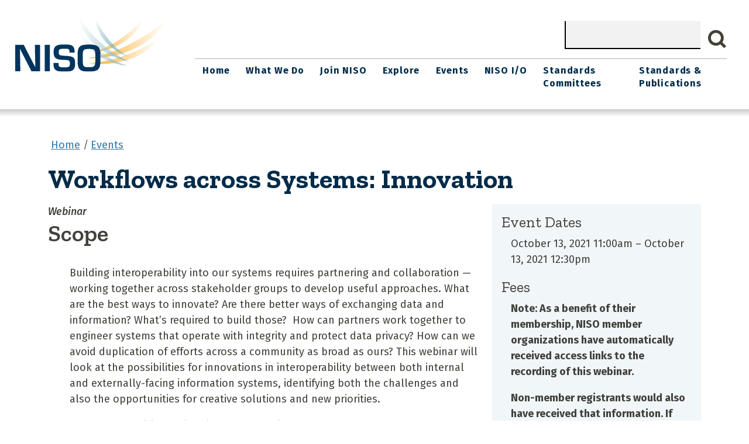

--- FILE ---
content_type: text/html; charset=UTF-8
request_url: https://www.niso.org/events/2021/10/workflows-across-systems-innovation
body_size: 8587
content:
<!DOCTYPE html>
<html lang="en" dir="ltr">
  <head>
    <meta charset="utf-8" />
<script async src="https://www.googletagmanager.com/gtag/js?id=UA-110850332-1"></script>
<script>window.dataLayer = window.dataLayer || [];function gtag(){dataLayer.push(arguments)};gtag("js", new Date());gtag("set", "developer_id.dMDhkMT", true);gtag("config", "UA-110850332-1", {"groups":"default","anonymize_ip":true,"page_placeholder":"PLACEHOLDER_page_path","allow_ad_personalization_signals":false});</script>
<meta name="Generator" content="Drupal 10 (https://www.drupal.org)" />
<meta name="MobileOptimized" content="width" />
<meta name="HandheldFriendly" content="true" />
<meta name="viewport" content="width=device-width, initial-scale=1, shrink-to-fit=no" />
<meta http-equiv="x-ua-compatible" content="ie=edge" />
<link rel="icon" href="/themes/custom/nisotheme/favicon.ico" type="image/vnd.microsoft.icon" />
<link rel="canonical" href="http://www.niso.org/events/2021/10/workflows-across-systems-innovation" />
<link rel="shortlink" href="http://www.niso.org/node/26532" />

    <title>Workflows across Systems: Innovation | NISO website</title>
    <link rel="stylesheet" media="all" href="/sites/default/files/css/css_GB92JNUA67J5hDEqXcgYMTJrly108FR7fsj82jGXMNc.css?delta=0&amp;language=en&amp;theme=nisotheme&amp;include=eJxdzFEKAyEMRdENOeOShqSmKkQjeZEyu2__Wvp7Llw2C4TTupjcu2V2ofLwPTjxfxsCUBVc2muLNDssmgzJT5tx0EtgQ364qjHpgbi1z5oWOdXPriEX34v0_Mq559qsHU1Kwo2QkZkgbxkmP4M" />
<link rel="stylesheet" media="all" href="/sites/default/files/css/css_4YN24fzuMM5Zj8fAT43xYhW7WONzViJa6-SD18KfxQU.css?delta=1&amp;language=en&amp;theme=nisotheme&amp;include=eJxdzFEKAyEMRdENOeOShqSmKkQjeZEyu2__Wvp7Llw2C4TTupjcu2V2ofLwPTjxfxsCUBVc2muLNDssmgzJT5tx0EtgQ364qjHpgbi1z5oWOdXPriEX34v0_Mq559qsHU1Kwo2QkZkgbxkmP4M" />
<link rel="stylesheet" media="all" href="https://maxcdn.bootstrapcdn.com/font-awesome/4.5.0/css/font-awesome.min.css" />

    
    <link href="//fonts.googleapis.com/css?family=Fira+Sans:100,200,300,400,500,600,700,800,900|Zilla+Slab:300,400,500,600,700" rel="stylesheet"> 
  </head>
  <body class="layout-one-sidebar layout-sidebar-first page-node-26532  events 2021 10 workflows-across-systems-innovation path-node node--type-event">
    <a href="#main-content" class="visually-hidden-focusable">
      Skip to main content
    </a>
    
      <div class="dialog-off-canvas-main-canvas" data-off-canvas-main-canvas>
    
<div id="page-wrapper">
  <div id="page">
  <header class="header" role="banner" id="banner" aria-label="Site header">
  	<div class="header__inner limiter">

					<div class="header__left">
				  <section class="region region-header-left">
    <div id="block-nisotheme-branding" class="clearfix block block-branding block-config-provider--system block-plugin-id--">
	<div class="block__inner block-branding__inner">

		<div class="block__content block-branding__content site-branding"><a href="/" title="Home" itemprop="url" rel="home" class="site-branding__logo-link"><img src="/themes/custom/nisotheme/logo.svg" alt="Home" itemprop="logo" class="site-branding__logo-img"/></a></div></div></div>

  </section>

			</div>
		
		<div class="header__right">
							  <section class="region region-header-right">
    

  <div class="search-block-form" data-drupal-selector="search-block-form" id="block-nisotheme-search" role="search">
    
        
      <form action="/search/content" method="get" id="search-block-form" accept-charset="UTF-8" class="search-form search-block-form form-row">
  




        
  <div class="js-form-item js-form-type-search form-type-search js-form-item-keys form-item-keys form-no-label mb-3">
          <label for="edit-keys" class="visually-hidden">Search</label>
                    <input title="Enter the terms you wish to search for." data-drupal-selector="edit-keys" type="search" id="edit-keys" name="keys" value="" size="15" maxlength="128" class="form-search form-control" />

                      </div>
<div data-drupal-selector="edit-actions" class="form-actions js-form-wrapper form-wrapper mb-3" id="edit-actions"><button data-drupal-selector="edit-submit" type="submit" id="edit-submit" value="Search" class="button js-form-submit form-submit btn btn-primary">Search</button>
</div>

</form>

  </div>


  </section>

					</div>
		<div class="header__nav">
							<div class="header__main-menu">
					  <section class="region region-header-nav">
    

<div class="nav--primary">
  <nav role="navigation" aria-labelledby=""  id="block-nisotheme-main-menu" class="navBar">
    <a href="#nav" aria-controls="" class="nav-menu-toggle control" id="menu-toggle">Menu</a>
    <div class="nav wrapper">

      
       <h2 class="visuallyhidden" >Main navigation</h2>
      

      
							<ul class="nav-menu">
																	<li class="menu-item">
																			<a href="/" target="" class="nav-link nav-link--" data-drupal-link-system-path="&lt;front&gt;">Home</a>
											</li>
														<li class="menu-item menu-item--expanded dropdown has-children">
																			<a href="/what-we-do" class="nav-link sub-menu-link nav-link--what-we-do" target="" aria-expanded="false" aria-haspopup="true" data-drupal-link-system-path="node/4401">What We Do</a>
															<ul class="sub-menu">
																		<li class="menu-item">
																			<a href="/welcome-to-niso" class="nav-link--welcome-to-niso" data-drupal-link-system-path="node/26204">Welcome To NISO</a>
											</li>
														<li class="menu-item menu-item--expanded dropdown has-children">
																			<a href="/directory" class="sub-menu-link nav-link--directory" target="" aria-expanded="false" aria-haspopup="true" data-drupal-link-system-path="node/4936">Directory</a>
															<ul class="sub-menu">
																		<li class="menu-item">
																			<a href="/what-we-do/directory/staff" title="NISO Staff" class="nav-link--what-we-do-directory-staff" data-drupal-link-system-path="what-we-do/directory/staff">Staff</a>
											</li>
														<li class="menu-item">
																			<a href="/what-we-do/directory/board-members" title="Board Members" class="nav-link--what-we-do-directory-board-members" data-drupal-link-system-path="what-we-do/directory/board-members">Board</a>
											</li>
														<li class="menu-item">
																			<a href="/what-we-do/directory/member-organizations" title="Member Organizations" class="nav-link--what-we-do-directory-member-organizations" data-drupal-link-system-path="node/27499">Members</a>
											</li>
							</ul>
			
											</li>
														<li class="menu-item menu-item--expanded dropdown has-children">
																			<a href="/topic-committees" class="sub-menu-link nav-link--topic-committees" aria-expanded="false" aria-haspopup="true" data-drupal-link-system-path="node/26306">Leadership Committees</a>
															<ul class="sub-menu">
																		<li class="menu-item">
																			<a href="/architecture-committee" class="nav-link--architecture-committee" data-drupal-link-system-path="node/4411">Architecture Committee</a>
											</li>
														<li class="menu-item">
																			<a href="/topic-committees/information-creation-curation" class="nav-link--topic-committees-information-creation-curation" data-drupal-link-system-path="node/4426">Information Creation &amp; Curation</a>
											</li>
														<li class="menu-item">
																			<a href="/topic-committees/information-discovery-interchange" class="nav-link--topic-committees-information-discovery-interchange" data-drupal-link-system-path="node/4431">Information Discovery &amp; Interchange</a>
											</li>
														<li class="menu-item">
																			<a href="/topic-committees/information-policy-analysis" class="nav-link--topic-committees-information-policy-analysis" data-drupal-link-system-path="node/4421">Information Policy &amp; Analysis</a>
											</li>
														<li class="menu-item">
																			<a href="/what-we-do/education_committee" class="nav-link--what-we-do-education-committee" data-drupal-link-system-path="node/30263">Education Committee</a>
											</li>
														<li class="menu-item">
																			<a href="/what-we-do/DEIAcommittee" class="nav-link--what-we-do-deiacommittee" data-drupal-link-system-path="node/26771">DEIA Committee</a>
											</li>
							</ul>
			
											</li>
														<li class="menu-item">
																			<a href="/what-we-do/strategic-plan" class="nav-link--what-we-do-strategic-plan" data-drupal-link-system-path="node/4441">Strategic Plan</a>
											</li>
														<li class="menu-item">
																			<a href="/policies" class="nav-link--policies" data-drupal-link-system-path="node/16866">NISO Policies and Procedures</a>
											</li>
														<li class="menu-item">
																			<a href="/what-we-do/annual-reports" class="nav-link--what-we-do-annual-reports" data-drupal-link-system-path="node/15906">Annual Reports</a>
											</li>
														<li class="menu-item">
																			<a href="/press-releases" class="nav-link--press-releases" data-drupal-link-system-path="press-releases">Press Releases and Announcements</a>
											</li>
														<li class="menu-item">
																			<a href="/nisoplus2020/awards" title="Descriptions of the Awards Given and Associated Pages" class="nav-link--nisoplus2020-awards">Awards</a>
											</li>
														<li class="menu-item">
																			<a href="/contact" class="nav-link--contact" data-drupal-link-system-path="node/15966">Contact</a>
											</li>
							</ul>
			
											</li>
														<li class="menu-item menu-item--expanded dropdown has-children">
																			<a href="/join" class="nav-link sub-menu-link nav-link--join" target="" title="Join NISO" aria-expanded="false" aria-haspopup="true" data-drupal-link-system-path="node/16751">Join NISO</a>
															<ul class="sub-menu">
																		<li class="menu-item">
																			<a href="/what-we-do/directory/member-organizations" class="nav-link--what-we-do-directory-member-organizations" data-drupal-link-system-path="node/27499">NISO Membership Roster</a>
											</li>
														<li class="menu-item">
																			<a href="/join/VM-benefits" class="nav-link--join-vm-benefits" data-drupal-link-system-path="node/16756">NISO Voting Member Benefits</a>
											</li>
														<li class="menu-item">
																			<a href="/about/dues" class="nav-link--about-dues" data-drupal-link-system-path="node/16776">Pay your NISO Dues or Invoice</a>
											</li>
														<li class="menu-item">
																			<a href="/about/Join-LSA" class="nav-link--about-join-lsa" data-drupal-link-system-path="node/16771">Join NISO Library Standards Alliance</a>
											</li>
														<li class="menu-item">
																			<a href="/culturalheritage" class="nav-link--culturalheritage" data-drupal-link-system-path="node/30445">NISO Cultural Heritage Membership</a>
											</li>
														<li class="menu-item">
																			<a href="/membership-dues" title="Current NISO Dues" class="nav-link--membership-dues" data-drupal-link-system-path="node/16861">NISO Membership Dues</a>
											</li>
							</ul>
			
											</li>
														<li class="menu-item menu-item--expanded dropdown has-children">
																			<a href="/explore/topic" target="" class="nav-link sub-menu-link nav-link--explore-topic" aria-expanded="false" aria-haspopup="true" data-drupal-link-system-path="explore/topic">Explore</a>
															<ul class="sub-menu">
																		<li class="menu-item">
																			<a href="/explore/topic" class="nav-link--explore-topic" data-drupal-link-system-path="explore/topic">Explore by Topic</a>
											</li>
														<li class="menu-item">
																			<a href="/explore/type" class="nav-link--explore-type" data-drupal-link-system-path="explore/type">Explore by Publication Type</a>
											</li>
							</ul>
			
											</li>
														<li class="menu-item menu-item--expanded dropdown has-children">
																			<a href="/events" target="" class="nav-link sub-menu-link nav-link--events" aria-expanded="false" aria-haspopup="true" data-drupal-link-system-path="events">Events</a>
															<ul class="sub-menu">
																		<li class="menu-item">
																			<a href="/events/upcoming" class="nav-link--events-upcoming" data-drupal-link-system-path="events/upcoming">Upcoming</a>
											</li>
														<li class="menu-item">
																			<a href="/events/archive" target="" class="nav-link--events-archive" data-drupal-link-system-path="events/archive">Past Events</a>
											</li>
														<li class="menu-item">
																			<a href="https://niso.plus" title="Annual NISO Plus Conference" class="nav-link-https--nisoplus">NISO Plus</a>
											</li>
							</ul>
			
											</li>
														<li class="menu-item menu-item--expanded dropdown has-children">
																			<a href="/niso-io" class="nav-link sub-menu-link nav-link--niso-io" aria-expanded="false" aria-haspopup="true" data-drupal-link-system-path="node/21601">NISO I/O</a>
															<ul class="sub-menu">
																		<li class="menu-item">
																			<a href="/niso-io/all" class="nav-link--niso-io-all" data-drupal-link-system-path="niso-io/all">All</a>
											</li>
														<li class="menu-item">
																			<a href="/niso-io/isq" target="" class="nav-link--niso-io-isq" data-drupal-link-system-path="niso-io/isq">ISQ</a>
											</li>
														<li class="menu-item">
																			<a href="/niso-io/most-recent" class="nav-link--niso-io-most-recent" data-drupal-link-system-path="niso-io/most-recent">Most Recent</a>
											</li>
														<li class="menu-item">
																			<a href="/niso-io/newsline" target="" class="nav-link--niso-io-newsline" data-drupal-link-system-path="niso-io/newsline">Newsline</a>
											</li>
														<li class="menu-item">
																			<a href="/press-releases" title="Press Releases" class="nav-link--press-releases" data-drupal-link-system-path="press-releases">Press Releases</a>
											</li>
														<li class="menu-item">
																			<a href="/niso-io/short-hits" class="nav-link--niso-io-short-hits" data-drupal-link-system-path="niso-io/short-hits">Short hits</a>
											</li>
														<li class="menu-item">
																			<a href="/niso-io/social_media" class="nav-link--niso-io-social-media" data-drupal-link-system-path="niso-io/social_media">Social Media</a>
											</li>
														<li class="menu-item">
																			<a href="/niso-io/type" class="nav-link--niso-io-type" data-drupal-link-system-path="niso-io/type">Type</a>
											</li>
							</ul>
			
											</li>
														<li class="menu-item">
																			<a href="/standards-committees" target="" class="nav-link nav-link--standards-committees" data-drupal-link-system-path="standards-committees">Standards Committees</a>
											</li>
														<li class="menu-item menu-item--expanded dropdown has-children">
																			<a href="/publications" class="nav-link sub-menu-link nav-link--publications" aria-expanded="false" aria-haspopup="true" data-drupal-link-system-path="publications">Standards &amp; Publications</a>
															<ul class="sub-menu">
																		<li class="menu-item">
																			<a href="/publications/standards" class="nav-link--publications-standards" data-drupal-link-system-path="publications/standards">Information Standards</a>
											</li>
														<li class="menu-item">
																			<a href="https://www.niso.org/creating-niso-standards" class="nav-link-https--wwwnisoorg-creating-niso-standards">Creating NISO Standards</a>
											</li>
														<li class="menu-item">
																			<a href="/standards-in-practice" class="nav-link--standards-in-practice" data-drupal-link-system-path="node/26293">Information Standards In Practice</a>
											</li>
														<li class="menu-item">
																			<a href="/standards-timeline" class="nav-link--standards-timeline" data-drupal-link-system-path="node/26206">Standards Timeline</a>
											</li>
														<li class="menu-item">
																			<a href="/international-standards" class="nav-link--international-standards" data-drupal-link-system-path="node/26229">International Standards</a>
											</li>
														<li class="menu-item">
																			<a href="/schemas" target="" class="nav-link--schemas" data-drupal-link-system-path="schemas">Schemas</a>
											</li>
							</ul>
			
											</li>
							</ul>
			


    </div>
  </nav>
</div>  


  </section>

				</div>
					</div>
	</div>
	<div class="header__divider"></div>
  </header>
            <div id="main-wrapper" class="layout-main-wrapper page__content clearfix">
              <div id="main" class="container">
            <div id="block-nisotheme-breadcrumbs" class="block block-system block-system-breadcrumb-block">
  
    
      <div class="content">
      

  <nav role="navigation" aria-label="breadcrumb" style="">
    <ol class="breadcrumb">
                  <li class="breadcrumb-item">
          <a href="/">Home</a>
        </li>
                        <li class="breadcrumb-item">
          <a href="/events">Events</a>
        </li>
              </ol>
  </nav>

    </div>
  </div>


          <div class="row-offcanvas row-offcanvas-left clearfix">
              <main class="main-content col" id="content" role="main">
                <section class="section">
                  <a href="#main-content" id="main-content" tabindex="-1"></a>
                    <div data-drupal-messages-fallback class="hidden"></div><div id="block-nisotheme-content" class="block block-system block-system-main-block">
  
    
      <div class="content">
      
<h1><span class="field field--name-title field--type-string field--label-hidden">Workflows across Systems: Innovation</span>
</h1>
<div class="page__float-sidebar">
  <main class="main">
          <em>
  Webinar
</em>
    
    
  

<section class="section clearfix">
            <h2>Scope</h2>
    
    
        

            <p dir="ltr">Building interoperability into our systems requires partnering and collaboration — working together across stakeholder groups to develop useful approaches. What are the best ways to innovate? Are there better ways of exchanging data and information? What’s required to build those?&nbsp; How can partners work together to engineer systems that operate with integrity and protect data privacy? How can we avoid duplication of efforts across a community as broad as ours? This webinar will look at the possibilities for innovations in interoperability between both internal and externally-facing information systems, identifying both the challenges and also the opportunities for creative solutions and new priorities.&nbsp;</p>

<p dir="ltr">Confirmed participants in this Roundtable&nbsp;include:</p>

<ul dir="ltr">
	<li><strong>Scott Bernier, </strong>Senior Vice President, Marketing, EBSCO;</li>
	<li><strong>Peter Murray</strong>, Open Source Community Advocate, Index Data;</li>
	<li><strong>Rachel Vacek</strong>, Head of Design and Discovery, University of Michigan;</li>
	<li><strong>Janetta Waterhouse</strong>, Director of Technical Services and Library Systems. University Libraries, University at Albany, State University of New York;</li>
	<li><strong>Josh Weisman</strong>, Vice President, Development, ExLibris.&nbsp;</li>
</ul>
    
</section>



          <h2>Event Sessions</h2>
      
  

<div class="event-session">
      <h3>
  Roundtable Discussion
</h3>
  
      
        
  <div class="speakers-block">

        <h4>Speakers</h4>
  
            
  
  

<article class="teaser teaser-red">

	<div class="teaser__info">
					<h4 class="teaser__title">
				<a href="/people/scott-bernier-0" class="teaser__title-link"><span class="field field--name-title field--type-string field--label-hidden">Scott Bernier</span>
</a>
			</h4>
		
        <div class="teaser__body teaser__body-small">
                    
                <em class="professional-title">
  Senior Vice President, Marketing
</em>
            
                            <div class="company-name">
  EBSCO
</div>
                
        </div>
	</div>
</article>



                
  
  

<article class="teaser teaser-red">

	<div class="teaser__info">
					<h4 class="teaser__title">
				<a href="/people/peter-murray" class="teaser__title-link"><span class="field field--name-title field--type-string field--label-hidden">Peter Murray</span>
</a>
			</h4>
		
        <div class="teaser__body teaser__body-small">
                    
                <em class="professional-title">
  Open Source Community Advocate
</em>
            
                            <div class="company-name">
  Index Data
</div>
                
        </div>
	</div>
</article>



                
  
  

<article class="teaser teaser-red">

	<div class="teaser__info">
					<h4 class="teaser__title">
				<a href="/people/rachel-vacek-0" class="teaser__title-link"><span class="field field--name-title field--type-string field--label-hidden">Rachel Vacek</span>
</a>
			</h4>
		
        <div class="teaser__body teaser__body-small">
                    
                <em class="professional-title">
  Head of Design and Discovery
</em>
            
                            <div class="company-name">
  University of Michigan Library
</div>
                
        </div>
	</div>
</article>



                
  
  

<article class="teaser teaser-red">

	<div class="teaser__info">
					<h4 class="teaser__title">
				<a href="/people/jan-waterhouse" class="teaser__title-link"><span class="field field--name-title field--type-string field--label-hidden">Jan Waterhouse</span>
</a>
			</h4>
		
        <div class="teaser__body teaser__body-small">
                    
                <em class="professional-title">
  Director of Technical Services &amp; Library Systems
</em>
            
                            <div class="company-name">
  University at Albany
</div>
                
        </div>
	</div>
</article>



                
  
  

<article class="teaser teaser-red">

	<div class="teaser__info">
					<h4 class="teaser__title">
				<a href="/people/joshua-weisman" class="teaser__title-link"><span class="field field--name-title field--type-string field--label-hidden">Joshua Weisman</span>
</a>
			</h4>
		
        <div class="teaser__body teaser__body-small">
                    
                <em class="professional-title">
  Vice President, Development
</em>
            
                            <div class="company-name">
  Ex Libris
</div>
                
        </div>
	</div>
</article>



      
  </div>

  
      
  <p>Moderated by Todd Carpenter, the day's discussion touched on the following:</p>

<ol>
	<li><span><span><span><span><span><span><span>The pandemic continues to require adaptations of existing practices and systems. What impact has your organization felt from the pandemic or shifts in demands made of systems or exposed vulnerabilities in workflows? Are you seeing behavioral changes or changes in the expectations of users, clients, administrators? What trends that you may have seen?</span></span></span></span></span></span></span></li>
	<li><span><span><span><span><span><span><span>Working remotely, trying to adapt, driving towards greater interoperability, such shifts require collaboration between individuals and between teams in terms of problem-solving or identifying solutions. Can you talk a bit about what shifts you’ve seen and what that may have meant for your organization?</span></span></span></span></span></span></span></li>
	<li><span><span><span><span><span><span><span>Libraries have different degrees of autonomy in determining what system customizations they would find useful and in the available internal capabilities and resources for handling those kinds of customizations for themselves. What does that imply for innovation at the institutional level? What strains are being placed on the institution when we talk about innovation and integration of systems?&nbsp; Is open source a solution for everyone? </span></span></span></span></span></span></span></li>
	<li><span><span><span><span><span><span><span>Systems currently use increasingly sophisticated APIs to exchange information. What are the challenges for libraries in that context? Is there a need for content providers to provide greater support for use of APIs to individual institutions or to the broader information community? Do providers need to work towards a better balance between those customers looking for off-the-shelf software/services that deploy seamlessly and easily with the needs of customers who want more?</span></span></span></span></span></span></span></li>
	<li><span><span><span><span><span><span><span>What about less-well established content environments? Where do institutional repositories fit in this discussion? What might be needed to more deeply integrate those hosting platforms and make them more recognizable and useful?&nbsp;</span></span></span></span></span></span></span></li>
	<li><span><span><span><span><span><span><span>What is the potential for empowering users in this environment? What type of work might libraries and providers be doing to support researchers? </span></span></span></span></span></span></span></li>
	<li><span><span><span><span><span><span><span>What approaches might institutions, consortia, content and service providers adopt in finding the partners or the expertise that they really need? What are the stumbling blocks or the barriers to building greater system interoperability?&nbsp;</span></span></span></span></span></span></span></li>
	<li><span><span><span><span><span><span><span>What steps could the community be taking to create a better workflow and a better user experience?</span></span></span></span></span></span></span></li>
</ol>

  
      
    <div class="paragraph paragraph--type--paragraph-qa paragraph--view-mode--default">
          
      </div>


  
      
    <div class="paragraph paragraph--type--media-iframe-embed paragraph--view-mode--default">
          
      </div>


  
</div>


    
          <h2>Additional Information</h2>
      
  <p dir="ltr">NISO assumes organizations register as a group. The model assumes that an unlimited number of staff will be watching the live broadcast in a single location, but also includes access to an archived recording of the event for those who may have timing conflicts.&nbsp;</p>

<p dir="ltr"><strong>NISO understands that, during the current pandemic, staff at a number of organizations may be practicing safe social distancing or working remotely. To accommodate those workers, we are allowing registrants to share the sign-on instructions with all colleagues so that they may join the broadcast directly.&nbsp;</strong></p>

<p dir="ltr">Registrants receive sign-on instructions via email on the Friday prior to the virtual event. If you have not received your instructions by the day before an event, please contact NISO headquarters for assistance via email (nisohq@niso.org).&nbsp;</p>

<p dir="ltr">Registrants for an event may cancel participation and receive a refund (less $35.00) if the notice of cancellation is received at NISO HQ (nisohq@niso.org) one full week prior to the event date. If received less than 7 days before, no refund will be provided.&nbsp;</p>

<p dir="ltr">Links to the archived recording of the broadcast are distributed to registrants 24-48 hours following the close of the live event. Access to that recording is intended for internal use of fellow staff at the registrant’s organization or institution. Speaker presentations are posted to the NISO event page.</p>

<h4 dir="ltr">Broadcast Platform</h4>

<p dir="ltr">NISO uses the Zoom platform for purposes of broadcasting our live events. Zoom provides apps for a variety of computing devices (tablets, laptops, etc.) To view the broadcast, you will need a device that supports the Zoom app. Attendees may also choose to listen just to audio on their phones. Sign-on credentials include the necessary dial-in numbers, if that is your preference. Once notified of their availability, recordings may be downloaded from the Zoom platform to your machine for local viewing.</p>

    
  </main>

  <div class="sidebar">
          <h3>Event Dates</h3>
      <p>
  <time datetime="2021-10-13T15:00:00Z" class="datetime">October 13, 2021 11:00am</time>

 –
      
  <time datetime="2021-10-13T16:30:00Z" class="datetime">October 13, 2021 12:30pm</time>

</p>
                  <h3>Fees</h3>
      
  <p><strong>Note: As a benefit of their membership, NISO member organizations have automatically received access links to the recording of this webinar. </strong></p>

<p><strong>Non-member registrants would also have received that information. If you did not receive that information, please contact NISO HQ for assistance.&nbsp;</strong></p>

<p><strong><em>Reminder</em></strong><em>: Please note that although NISO does maintain storage space on Zoom for archived recordings of events in the current and previous calendar year, we strongly encourage you to download archived event recordings to your own local storage space to ensure that you can continue to access them.</em></p>

<p><strong>If you missed this virtual event but would now like to purchase access to the recording, please contact NISO HQ directly for assistance in registering.</strong></p>

          </div>

  </div>

    </div>
  </div>


                </section>
              </main>
                                  </div>
        </div>
          </div>
      </div>
  <footer class="main-footer">
          <div class="container">
        <div class="footer_row">
                      <div class="footer_left">
                <section class="region region-footer-left">
    <div id="block-nisotheme-footerleftsection" class="block-content-basic block block-block-content block-block-contentb419bbe8-f272-4f4f-a590-901b9f00bcea">
  
    
      <div class="content">
      
    </div>
  </div>

  </section>

          </div>
                                <div class="footer_right">
                <section class="region region-footer-right">
    <div id="block-nisotheme-footeraddress" class="block-content-basic block block-block-content block-block-contentcb96bb5f-5fb6-443f-8bf1-35638132d53f">
  
    
      <div class="content">
      
    </div>
  </div>
<div id="block-nisotheme-footercontactbutton" class="block-content-basic block block-block-content block-block-content1c909dbe-309d-4586-9343-c13ba02606f0">
  
    
      <div class="content">
      
    </div>
  </div>

  </section>

          </div>
                </div>    
      </footer>
</div>

  </div>

    
    <script type="application/json" data-drupal-selector="drupal-settings-json">{"path":{"baseUrl":"\/","pathPrefix":"","currentPath":"node\/26532","currentPathIsAdmin":false,"isFront":false,"currentLanguage":"en"},"pluralDelimiter":"\u0003","suppressDeprecationErrors":true,"ajaxPageState":{"libraries":"eJxljkEOwyAMBD9EwpMiOzhgyWCETav8vj1UbZSeVjtzGVR18wF9QxiDNeIgSPuYFQPeXRZFkMX8FG7531cyg0y2Cefi4WB_cLL42e_nxh6yahbaoIGczrvFOwiNTb1QpXho8wWeZFrpgm85HQbkd02xmMbsIOuPrLP1icJWKAU7zalGBKMX3SdlOg","theme":"nisotheme","theme_token":null},"ajaxTrustedUrl":{"\/search\/content":true},"fitvids":{"selectors":".node\r,.iframe-media-embed","custom_vendors":"iframe[src^=\u0022https:\/\/youtu.be\u0022],iframe[src^=\u0022https:\/\/www.slideshare.net\u0022],iframe[src^=\u0022http:\/\/www.slideshare.net\u0022]","ignore_selectors":""},"google_analytics":{"account":"UA-110850332-1","trackOutbound":true,"trackMailto":true,"trackTel":true,"trackDownload":true,"trackDownloadExtensions":"7z|aac|arc|arj|asf|asx|avi|bin|csv|doc(x|m)?|dot(x|m)?|exe|flv|gif|gz|gzip|hqx|jar|jpe?g|js|mp(2|3|4|e?g)|mov(ie)?|msi|msp|pdf|phps|png|ppt(x|m)?|pot(x|m)?|pps(x|m)?|ppam|sld(x|m)?|thmx|qtm?|ra(m|r)?|sea|sit|tar|tgz|torrent|txt|wav|wma|wmv|wpd|xls(x|m|b)?|xlt(x|m)|xlam|xml|z|zip"},"user":{"uid":0,"permissionsHash":"b14ee909c32ec7ffe71972fb54e5cfe247012da6d5716aefe1d07d58eb9bc786"}}</script>
<script src="/sites/default/files/js/js_mhYylX9hccdWynLgLdxKh_NMYbv1ukBCguGbutCBpLc.js?scope=footer&amp;delta=0&amp;language=en&amp;theme=nisotheme&amp;include=eJxdy9EOQDAMheEXGnskqampVEtXYm-PRFy4Ovm_5CQ1jIPtK3ALM5whPUDiaHLTvO1otR3VljCSHzSU-O7XJOQhq2bGDu5TdUol_iEIFfUJF4yZtQduilcmyRfygjML"></script>

  </body>
</html>


--- FILE ---
content_type: image/svg+xml
request_url: https://www.niso.org/themes/custom/nisotheme/images/search_icon.svg
body_size: 558
content:
<?xml version="1.0" encoding="UTF-8"?>
<svg width="30px" height="31px" viewBox="0 0 30 31" version="1.1" xmlns="http://www.w3.org/2000/svg" xmlns:xlink="http://www.w3.org/1999/xlink">
    <!-- Generator: Sketch 46 (44423) - http://www.bohemiancoding.com/sketch -->
    <title></title>
    <desc>Created with Sketch.</desc>
    <defs></defs>
    <g id="Page-1" stroke="none" stroke-width="1" fill="none" fill-rule="evenodd">
        <path d="M20.5714531,13.4285564 C20.5714531,9.0178369 16.9821631,5.42854691 12.5714436,5.42854691 C8.16072401,5.42854691 4.57143402,9.0178369 4.57143402,13.4285564 C4.57143402,17.839276 8.16072401,21.428566 12.5714436,21.428566 C16.9821631,21.428566 20.5714531,17.839276 20.5714531,13.4285564 Z M29.7143211,28.285717 C29.7143211,29.5357185 28.6786056,30.571434 27.4286041,30.571434 C26.8214605,30.571434 26.2321741,30.3214337 25.8214594,29.8928618 L19.6964521,23.7857116 C17.6071638,25.2321419 15.1071609,26 12.5714436,26 C5.62500671,26 0,20.3749933 0,13.4285564 C0,6.48211959 5.62500671,0.857112885 12.5714436,0.857112885 C19.5178804,0.857112885 25.1428871,6.48211959 25.1428871,13.4285564 C25.1428871,15.9642738 24.3750291,18.4642767 22.9285988,20.5535649 L29.0536061,26.6785722 C29.4643208,27.089287 29.7143211,27.6785734 29.7143211,28.285717 Z" id="" fill="#424134"></path>
    </g>
</svg>